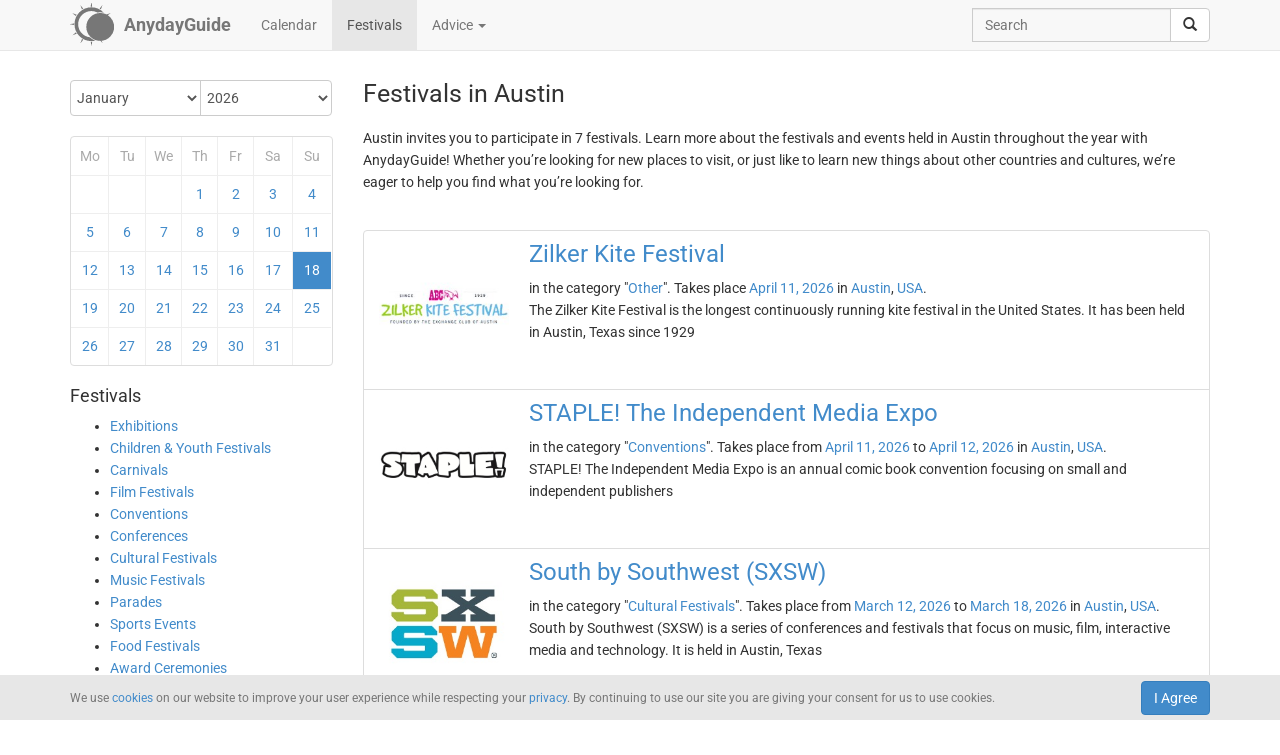

--- FILE ---
content_type: text/html; charset=UTF-8
request_url: https://anydayguide.com/festival/city/austin
body_size: 5638
content:
<!DOCTYPE html>
<html itemscope="itemscope" itemtype="https://schema.org/Article" lang="en" xmlns="http://www.w3.org/1999/xhtml" xml:lang="en" prefix="fb: http://ogp.me/ns/fb# og: http://ogp.me/ns#">
	<head>
	  	<meta http-equiv="content-type" content="text/html; charset=utf-8"/>
	  	<!--[if IE]><meta http-equiv="X-UA-Compatible" content="IE=edge,chrome=1"/><![endif]-->
	  	<title itemprop="name">AnydayGuide - Festivals held in the city of Austin, USA</title>
	  	<meta name="description" itemprop="description" content="A complete list of city festivals. A list of festivals held in the city Austin"/>
	  	<meta name="keywords" content="Austin, City Austin, Cities, List of Festivals"/>
	  	<meta name="robots" content="all"/>
		<meta itemprop="author" content="AnydayGuide"/>
		<meta name="author" content="AnydayGuide"/>
		<meta name="viewport" content="width=device-width"/>
		<link rel="stylesheet" media="all" type="text/css" href="https://anydayguide.com/template/default/index.css?v=1.0262"/>
		<link rel="apple-touch-icon-precomposed" href="https://anydayguide.com/uploads/tools/apple-touch-icon-57x57-precomposed.png"/>
		<meta property="article:tag" content="Austin" />
		<meta property="article:tag" content="City Austin" />
		<meta property="article:tag" content="Cities" />
		<meta property="article:tag" content="List of Festivals" />
		<meta property="og:site_name" content="AnydayGuide"/>
		<meta property="og:title" content="AnydayGuide - Festivals held in the city of Austin, USA"/>
		<meta property="og:description" content="A complete list of city festivals. A list of festivals held in the city Austin"/>
		<meta property="og:image" content="https://anydayguide.com/uploads/tools/icon.png"/>
		<meta property="og:type" content="article"/>
		<meta property="og:url" content="https://anydayguide.com/festival/city/austin"/>
		<meta name="twitter:card" content="summary"/>
		<meta name="twitter:site" content="@AnydayGuide"/>
		<meta name="twitter:title" content="AnydayGuide - Festivals held in the city of Austin, USA"/>
		<meta name="twitter:description" content="A complete list of city festivals. A list of festivals held in the city Austin"/>
		<meta name="twitter:image:src" content="https://anydayguide.com/uploads/tools/icon.png"/>
		<meta name="twitter:domain" content="https://anydayguide.com"/>
		<meta name="twitter:creator" content="@AnydayGuide"/>
		<meta name="revisit-after" content="1 days"/>
		<meta name="msapplication-TileImage" content="https://anydayguide.com/uploads/tools/icon.png"/>
		<meta itemscope itemprop="mainEntityOfPage" itemType="https://schema.org/WebPage" itemid="https://anydayguide.com/festival/city/austin" content="AnydayGuide - Festivals held in the city of Austin, USA"/>
		<link rel="shortcut icon" href="https://anydayguide.com/favicon.ico" type="image/x-icon"/>
		<link rel="alternate" href="https://anydayguide.com/rss.xml" type="application/rss+xml" title="AnydayGuide"/>
		<link rel="alternate" hreflang="en" href="https://anydayguide.com/festival/city/austin"/>
		<link rel="alternate" hreflang="x-default" href="https://anydayguide.com/festival/city/austin"/>
		<link rel="author" href="https://anydayguide.com/about"/>
		<link rel="publisher" href="https://anydayguide.com/about"/>
		<link rel="canonical" href="https://anydayguide.com/festival/city/austin"/>
		<link rel="preconnect" href="https://www.googletagmanager.com"/>
		<link rel="preconnect" href="https://stats.g.doubleclick.net"/>
		<link rel="preconnect" href="https://analytics.google.com"/>
		<link rel="dnsprefetch" href="https://pagead2.googlesyndication.com"/>
		<link rel="preconnect" href="https://fonts.gstatic.com"/>
		<link rel="dnsprefetch" href="https://td.doubleclick.net"/>
		<link rel="dnsprefetch" href="https://fonts.googleapis.com"/>
	</head>
	<body>
		<nav class="navbar navbar-default navbar-fixed-top hidden-print" role="navigation">
			<div class="container-fluid">
				<div class="container">
					<div class="navbar-header">
						<button type="button" class="navbar-toggle collapsed" data-toggle="collapse" data-target="#navbar" aria-expanded="false" role="button" aria-label="Top Menu" >
							<span class="sr-only"></span>
							<span class="icon-bar"></span>
							<span class="icon-bar"></span>
							<span class="icon-bar"></span>
						</button>
						<a class="navbar-brand" href="https://anydayguide.com" aria-label="AnydayGuide homepage">
							<span class="pull-left" style="margin-right: 10px; margin-top: -12px">
								<svg xmlns="http://www.w3.org/2000/svg" xmlns:xlink="http://www.w3.org/1999/xlink" height="44" viewBox="0 0 22 22" width="44"><g fill="#777"><path d="M10.688 2.15c-4.67.001-8.441 3.787-8.442 8.457s3.771 8.459 8.442 8.459c.671 0 1.322-.086 1.949-.234a7.315 7.315 0 0 1-2.655-1.672c-3.31-.352-5.902-3.151-5.902-6.553 0-3.64 2.967-6.591 6.608-6.591a6.54 6.54 0 0 1 3.07.764 7.315 7.315 0 0 1 1.365-.133 7.315 7.315 0 0 1 1.777.229 8.45 8.45 0 0 0-6.212-2.725z"/><circle cx="15.122" cy="11.961" r="6.967"/></g><path id="a" d="m10.706-.052.251 1.528h-.503z" fill="#777"/><g fill="#777"><use xlink:href="#a" transform="matrix(1.5 0 0 1.5 -5.353 -.356)"/><use xlink:href="#a" transform="rotate(30 14.153 .86) scale(1.5)"/><use xlink:href="#a" transform="rotate(60 13.775 6.128) scale(1.5)"/><use xlink:href="#a" transform="rotate(150 13.474 10.07) scale(1.5)"/><use xlink:href="#a" transform="matrix(-1.5 0 0 -1.5 26.806 21.527)"/><use xlink:href="#a" transform="rotate(-150 13.332 11.504) scale(1.5)"/><use xlink:href="#a" transform="rotate(-120 13.3 12.345) scale(1.5)"/><use xlink:href="#a" transform="matrix(0 -1.5 1.5 0 -.215 26.665)"/><use xlink:href="#a" transform="rotate(-60 13.031 15.4) scale(1.5)"/><use xlink:href="#a" transform="rotate(-30 12.651 20.839) scale(1.5)"/></g></svg>
							</span>
							<strong>AnydayGuide</strong>
						</a>
		        	</div>
					<div class="collapse navbar-collapse" id="navbar">
						<ul class="nav navbar-nav">
<li><a href="https://anydayguide.com">Calendar</a></li><li class="active"><a href="https://anydayguide.com/festival">Festivals</a></li><li class="dropdown"><a href="#" class="dropdown-toggle" data-toggle="dropdown">Advice <span class="caret"></span></a>
<ul class="dropdown-menu" role="menu"><li><a href="https://anydayguide.com/advice" title="All Advice">All Advice</a></li><li class="divider"></li><li><a href="https://anydayguide.com/1" title="Home &amp; Garden">Home &amp; Garden</a></li>
<li><a href="https://anydayguide.com/2" title="Recipes">Recipes</a></li>
<li><a href="https://anydayguide.com/3" title="Interior Design">Interior Design</a></li>
<li><a href="https://anydayguide.com/4" title="Health">Health</a></li>
<li><a href="https://anydayguide.com/5" title="Beaty &amp; Style">Beaty &amp; Style</a></li>
<li><a href="https://anydayguide.com/6" title="Dating &amp; Relationships">Dating &amp; Relationships</a></li>
<li><a href="https://anydayguide.com/7" title="Education &amp; Careers">Education &amp; Careers</a></li>
<li><a href="https://anydayguide.com/8" title="Kids &amp; Parenting">Kids &amp; Parenting</a></li>
<li><a href="https://anydayguide.com/9" title="Pets">Pets</a></li>
<li><a href="https://anydayguide.com/10" title="Tech">Tech</a></li>
<li><a href="https://anydayguide.com/11" title="Travel">Travel</a></li>
</ul>
</li>
</ul>
<ul class="nav navbar-nav navbar-right">
<li><form class="navbar-form navbar-left" role="search" method="get" action="https://anydayguide.com/search"><div class="input-group"><input type="text" class="form-control" name="q" placeholder="Search" id="search" /><span class="input-group-btn"><button class="btn btn-default" type="submit" aria-label="search"><span class="glyphicon glyphicon-search"></span></button></span></div></form></li></ul>

					</div>
				</div>
			</div>
		</nav>
		
		<div class="container">
			<article class="jumbotron" role="main">
			<div class="row row-offcanvas row-offcanvas-left">
<div class="col-xs-12 col-sm-5 col-md-3 sidebar-offcanvas"><div class="sidebar"><div class="event calendar"><form method="post"><div class="input-group rounded">
	<div class="input-group-btn nbr">
<select name="month" class="form-control" onchange="submit()">
	<option value="0" selected="selected">January</option>
	<option value="1">February</option>
	<option value="2">March</option>
	<option value="3">April</option>
	<option value="4">May</option>
	<option value="5">June</option>
	<option value="6">July</option>
	<option value="7">August</option>
	<option value="8">September</option>
	<option value="9">October</option>
	<option value="10">November</option>
	<option value="11">December</option>
</select>
</div>	<div class="input-group-btn">
<select name="year" class="form-control" onchange="submit()">
	<option value="0">2020</option>
	<option value="1">2021</option>
	<option value="2">2022</option>
	<option value="3">2023</option>
	<option value="4">2024</option>
	<option value="5">2025</option>
	<option value="6" selected="selected">2026</option>
	<option value="7">2027</option>
	<option value="8">2028</option>
	<option value="9">2029</option>
	<option value="10">2030</option>
</select>
</div></div></form>
<div class="days">
<table style="width:100%;border:0" class="grid">
<colgroup><col style="width:14%" /><col style="width:14%" /><col style="width:14%" /><col style="width:14%" /><col style="width:14%" /><col style="width:15%" /><col style="width:15%" /></colgroup>
<tr><th>Mo</th><th>Tu</th><th>We</th><th>Th</th><th>Fr</th><th>Sa</th><th>Su</th></tr>
<tr>
<td>&nbsp;</td>
<td>&nbsp;</td>
<td>&nbsp;</td>
<td><a href="https://anydayguide.com/festival/01-01-2026" title="Festivals for January 1, 2026">1</a></td>
<td><a href="https://anydayguide.com/festival/02-01-2026" title="Festivals for January 2, 2026">2</a></td>
<td><a href="https://anydayguide.com/festival/03-01-2026" title="Festivals for January 3, 2026">3</a></td>
<td class="weekend"><a href="https://anydayguide.com/festival/04-01-2026" title="Festivals for January 4, 2026">4</a></td>
</tr>
<tr>
<td class="weekend"><a href="https://anydayguide.com/festival/05-01-2026" title="Festivals for January 5, 2026">5</a></td>
<td><a href="https://anydayguide.com/festival/06-01-2026" title="Festivals for January 6, 2026">6</a></td>
<td><a href="https://anydayguide.com/festival/07-01-2026" title="Festivals for January 7, 2026">7</a></td>
<td><a href="https://anydayguide.com/festival/08-01-2026" title="Festivals for January 8, 2026">8</a></td>
<td><a href="https://anydayguide.com/festival/09-01-2026" title="Festivals for January 9, 2026">9</a></td>
<td><a href="https://anydayguide.com/festival/10-01-2026" title="Festivals for January 10, 2026">10</a></td>
<td class="weekend"><a href="https://anydayguide.com/festival/11-01-2026" title="Festivals for January 11, 2026">11</a></td>
</tr>
<tr>
<td class="weekend"><a href="https://anydayguide.com/festival/12-01-2026" title="Festivals for January 12, 2026">12</a></td>
<td><a href="https://anydayguide.com/festival/13-01-2026" title="Festivals for January 13, 2026">13</a></td>
<td><a href="https://anydayguide.com/festival/14-01-2026" title="Festivals for January 14, 2026">14</a></td>
<td><a href="https://anydayguide.com/festival/15-01-2026" title="Festivals for January 15, 2026">15</a></td>
<td><a href="https://anydayguide.com/festival/16-01-2026" title="Festivals for January 16, 2026">16</a></td>
<td><a href="https://anydayguide.com/festival/17-01-2026" title="Festivals for January 17, 2026">17</a></td>
<td class="weekend alert-info"><a href="https://anydayguide.com/festival/18-01-2026" title="Festivals for January 18, 2026">18</a></td>
</tr>
<tr>
<td class="weekend"><a href="https://anydayguide.com/festival/19-01-2026" title="Festivals for January 19, 2026">19</a></td>
<td><a href="https://anydayguide.com/festival/20-01-2026" title="Festivals for January 20, 2026">20</a></td>
<td><a href="https://anydayguide.com/festival/21-01-2026" title="Festivals for January 21, 2026">21</a></td>
<td><a href="https://anydayguide.com/festival/22-01-2026" title="Festivals for January 22, 2026">22</a></td>
<td><a href="https://anydayguide.com/festival/23-01-2026" title="Festivals for January 23, 2026">23</a></td>
<td><a href="https://anydayguide.com/festival/24-01-2026" title="Festivals for January 24, 2026">24</a></td>
<td class="weekend"><a href="https://anydayguide.com/festival/25-01-2026" title="Festivals for January 25, 2026">25</a></td>
</tr>
<tr>
<td class="weekend"><a href="https://anydayguide.com/festival/26-01-2026" title="Festivals for January 26, 2026">26</a></td>
<td><a href="https://anydayguide.com/festival/27-01-2026" title="Festivals for January 27, 2026">27</a></td>
<td><a href="https://anydayguide.com/festival/28-01-2026" title="Festivals for January 28, 2026">28</a></td>
<td><a href="https://anydayguide.com/festival/29-01-2026" title="Festivals for January 29, 2026">29</a></td>
<td><a href="https://anydayguide.com/festival/30-01-2026" title="Festivals for January 30, 2026">30</a></td>
<td><a href="https://anydayguide.com/festival/31-01-2026" title="Festivals for January 31, 2026">31</a></td>
<td>&nbsp;</td>
</tr>
</table>
</div>
</div>
</div><h4>Festivals</h4><nav><ul class="contentmenu">
<li><a href="https://anydayguide.com/festival/category/exhibitions" title="Exhibitions">Exhibitions</a></li>
<li><a href="https://anydayguide.com/festival/category/children-youth-festivals" title="Children &amp; Youth Festivals">Children &amp; Youth Festivals</a></li>
<li><a href="https://anydayguide.com/festival/category/carnivals" title="Carnivals">Carnivals</a></li>
<li><a href="https://anydayguide.com/festival/category/film-festivals" title="Film Festivals">Film Festivals</a></li>
<li><a href="https://anydayguide.com/festival/category/conventions" title="Conventions">Conventions</a></li>
<li><a href="https://anydayguide.com/festival/category/conferences" title="Conferences">Conferences</a></li>
<li><a href="https://anydayguide.com/festival/category/cultural-festivals" title="Cultural Festivals">Cultural Festivals</a></li>
<li><a href="https://anydayguide.com/festival/category/music-festivals" title="Music Festivals">Music Festivals</a></li>
<li><a href="https://anydayguide.com/festival/category/parades" title="Parades">Parades</a></li>
<li><a href="https://anydayguide.com/festival/category/sports-events" title="Sports Events">Sports Events</a></li>
<li><a href="https://anydayguide.com/festival/category/food-festivals" title="Food Festivals">Food Festivals</a></li>
<li><a href="https://anydayguide.com/festival/category/award-ceremonies" title="Award Ceremonies">Award Ceremonies</a></li>
<li><a href="https://anydayguide.com/festival/category/fairs" title="Fairs">Fairs</a></li>
<li><a href="https://anydayguide.com/festival/category/other-festivals" title="Other">Other Festivals</a></li>
</ul></nav>
<br /><ul class="list-group"><li class="list-group-item">&larr; <a href="https://anydayguide.com/festival/country">festivals by country</a></li><li class="list-group-item active">&larr; <a href="https://anydayguide.com/festivals">all festivals</a></li></ul></div>
<div class="col-xs-12 col-sm-7 col-md-9">
<header><h1 itemprop="headline">Festivals in Austin</h1></header>
<p>Austin invites you to participate in 7 festivals. Learn more about the festivals and events held in Austin throughout the year with AnydayGuide! Whether you’re looking for new places to visit, or just like to learn new things about other countries and cultures, we’re eager to help you find what you’re looking for. </p><br /><section itemprop="articleBody"><ul class="list-group festival">
<li itemscope="itemscope" itemtype="http://schema.org/Event" class="list-group-item">
<h3 class="title"><a href="https://anydayguide.com/festival/1157-zilker-kite-festival" itemprop="url"><img src="//anydayguide.com/uploads/festivals/other/zilker-kite-festival.jpg" alt="Zilker Kite Festival" itemprop="image" width="130" /><span itemprop="name" class="link">Zilker Kite Festival</span></a></h3> in the category "<a href="https://anydayguide.com/festival/category/other-festivals">Other</a>". Takes place  <a href="https://anydayguide.com/festival/11-04-2026">April 11, 2026</a> in <span itemprop="location" itemscope="itemscope" itemtype="http://schema.org/Place"><meta itemprop="name" content="Zilker Kite Festival"/><span itemprop="address" itemscope itemtype="http://schema.org/PostalAddress"><meta itemprop="addressCountry" content="US"/> <a href="https://anydayguide.com/festival/city/austin"><span itemprop="addressLocality">Austin</span></a>, </span></span>
 <span> <a href="https://anydayguide.com/festival/country/us"><span>USA</span></a>.</span><meta itemprop="startDate" content="2026-04-11"/>
<meta itemprop="endDate" content="2026-04-11"/>
<div itemprop="description">The Zilker Kite Festival is the longest continuously running kite festival in the United States. It has been held in Austin, Texas since 1929</div></li>
<li itemscope="itemscope" itemtype="http://schema.org/Event" class="list-group-item">
<h3 class="title"><a href="https://anydayguide.com/festival/1306-staple" itemprop="url"><img src="//anydayguide.com/uploads/festivals/conventions/staple.jpg" alt="STAPLE! The Independent Media Expo" itemprop="image" width="130" /><span itemprop="name" class="link">STAPLE! The Independent Media Expo</span></a></h3> in the category "<a href="https://anydayguide.com/festival/category/conventions">Conventions</a>". Takes place from <a href="https://anydayguide.com/festival/11-04-2026">April 11, 2026</a> to <a href="https://anydayguide.com/festival/12-04-2026">April 12, 2026</a> in <span itemprop="location" itemscope="itemscope" itemtype="http://schema.org/Place"><meta itemprop="name" content="STAPLE! The Independent Media Expo"/><span itemprop="address" itemscope itemtype="http://schema.org/PostalAddress"><meta itemprop="addressCountry" content="US"/> <a href="https://anydayguide.com/festival/city/austin"><span itemprop="addressLocality">Austin</span></a>, </span></span>
 <span> <a href="https://anydayguide.com/festival/country/us"><span>USA</span></a>.</span><meta itemprop="startDate" content="2026-04-11"/>
<meta itemprop="endDate" content="2026-04-12"/>
<div itemprop="description">STAPLE! The Independent Media Expo is an annual comic book convention focusing on small and independent publishers</div></li>
<li itemscope="itemscope" itemtype="http://schema.org/Event" class="list-group-item">
<h3 class="title"><a href="https://anydayguide.com/festival/690-south-by-southwest" itemprop="url"><img src="//anydayguide.com/uploads/festivals/cultural/sxsw.jpg" alt="South by Southwest (SXSW)" itemprop="image" width="130" /><span itemprop="name" class="link">South by Southwest (SXSW)</span></a></h3> in the category "<a href="https://anydayguide.com/festival/category/cultural-festivals">Cultural Festivals</a>". Takes place from <a href="https://anydayguide.com/festival/12-03-2026">March 12, 2026</a> to <a href="https://anydayguide.com/festival/18-03-2026">March 18, 2026</a> in <span itemprop="location" itemscope="itemscope" itemtype="http://schema.org/Place"><meta itemprop="name" content="South by Southwest (SXSW)"/><span itemprop="address" itemscope itemtype="http://schema.org/PostalAddress"><meta itemprop="addressCountry" content="US"/> <a href="https://anydayguide.com/festival/city/austin"><span itemprop="addressLocality">Austin</span></a>, </span></span>
 <span> <a href="https://anydayguide.com/festival/country/us"><span>USA</span></a>.</span><meta itemprop="startDate" content="2026-03-12"/>
<meta itemprop="endDate" content="2026-03-18"/>
<div itemprop="description">South by Southwest (SXSW) is a series of conferences and festivals that focus on music, film, interactive media and technology. It is held in Austin, Texas</div></li>
<li itemscope="itemscope" itemtype="http://schema.org/Event" class="list-group-item">
<h3 class="title"><a href="https://anydayguide.com/festival/860-carnaval-brasiliero-in-austin" itemprop="url"><img src="//anydayguide.com/uploads/festivals/carnivals/carnaval-brasiliero.jpg" alt="Carnaval Brasiliero in Austin" itemprop="image" width="130" /><span itemprop="name" class="link">Carnaval Brasiliero in Austin</span></a></h3> in the category "<a href="https://anydayguide.com/festival/category/carnivals">Carnivals</a>". Takes place  <a href="https://anydayguide.com/festival/07-02-2026">February 7, 2026</a> in <span itemprop="location" itemscope="itemscope" itemtype="http://schema.org/Place"><meta itemprop="name" content="Carnaval Brasiliero in Austin"/><span itemprop="address" itemscope itemtype="http://schema.org/PostalAddress"><meta itemprop="addressCountry" content="US"/> <a href="https://anydayguide.com/festival/city/austin"><span itemprop="addressLocality">Austin</span></a>, </span></span>
 <span> <a href="https://anydayguide.com/festival/country/us"><span>USA</span></a>.</span><meta itemprop="startDate" content="2026-02-07"/>
<meta itemprop="endDate" content="2026-02-07"/>
<div itemprop="description">Carnaval Brasiliero is an annual celebration of Brazilian culture held in Austin, Texas, The festival was inaugurated in 1975</div></li>
<li itemscope="itemscope" itemtype="http://schema.org/Event" class="list-group-item">
<h3 class="title"><a href="https://anydayguide.com/festival/1364-austin-film-festival" itemprop="url"><img src="//anydayguide.com/uploads/festivals/film/austing-film-fest.jpg" alt="Austin Film Festival" itemprop="image" width="130" /><span itemprop="name" class="link">Austin Film Festival</span></a></h3> in the category "<a href="https://anydayguide.com/festival/category/film-festivals">Film Festivals</a>". Takes place from <a href="https://anydayguide.com/festival/23-10-2025">October 23, 2025</a> to <a href="https://anydayguide.com/festival/30-10-2025">October 30, 2025</a> in <span itemprop="location" itemscope="itemscope" itemtype="http://schema.org/Place"><meta itemprop="name" content="Austin Film Festival"/><span itemprop="address" itemscope itemtype="http://schema.org/PostalAddress"><meta itemprop="addressCountry" content="US"/> <a href="https://anydayguide.com/festival/city/austin"><span itemprop="addressLocality">Austin</span></a>, </span></span>
 <span> <a href="https://anydayguide.com/festival/country/us"><span>USA</span></a>.</span><meta itemprop="startDate" content="2025-10-23"/>
<meta itemprop="endDate" content="2025-10-30"/>
<div itemprop="description">Austin Film Festival is an annual film festival held every fall in Texas. It is special because it focuses on the work of screenwriters</div></li>
<li itemscope="itemscope" itemtype="http://schema.org/Event" class="list-group-item">
<h3 class="title"><a href="https://anydayguide.com/festival/1334-fantastic-fest" itemprop="url"><img src="//anydayguide.com/uploads/festivals/conventions/fantastic-fest.png" alt="Fantastic Fest" itemprop="image" width="130" /><span itemprop="name" class="link">Fantastic Fest</span></a></h3> in the category "<a href="https://anydayguide.com/festival/category/film-festivals">Film Festivals</a>". Takes place from <a href="https://anydayguide.com/festival/18-09-2025">September 18, 2025</a> to <a href="https://anydayguide.com/festival/25-09-2025">September 25, 2025</a> in <span itemprop="location" itemscope="itemscope" itemtype="http://schema.org/Place"><meta itemprop="name" content="Fantastic Fest"/><span itemprop="address" itemscope itemtype="http://schema.org/PostalAddress"><meta itemprop="addressCountry" content="US"/> <a href="https://anydayguide.com/festival/city/austin"><span itemprop="addressLocality">Austin</span></a>, </span></span>
 <span> <a href="https://anydayguide.com/festival/country/us"><span>USA</span></a>.</span><meta itemprop="startDate" content="2025-09-18"/>
<meta itemprop="endDate" content="2025-09-25"/>
<div itemprop="description">Fantastic Fest is an annual genre film festival held in Austin, Texas. It is one of the largest festivals of its kind in the United States</div></li>
<li itemscope="itemscope" itemtype="http://schema.org/Event" class="list-group-item">
<h3 class="title"><a href="https://anydayguide.com/festival/961-texas-vegfest" itemprop="url"><img src="//anydayguide.com/uploads/festivals/food-and-drinks/texas-vegfest.jpg" alt="Texas VegFest" itemprop="image" width="130" /><span itemprop="name" class="link">Texas VegFest</span></a></h3> in the category "<a href="https://anydayguide.com/festival/category/food-festivals">Food Festivals</a>". Takes place  <a href="https://anydayguide.com/festival/05-04-2025">April 5, 2025</a> in <span itemprop="location" itemscope="itemscope" itemtype="http://schema.org/Place"><meta itemprop="name" content="Texas VegFest"/><span itemprop="address" itemscope itemtype="http://schema.org/PostalAddress"><meta itemprop="addressCountry" content="US"/> <a href="https://anydayguide.com/festival/city/austin"><span itemprop="addressLocality">Austin</span></a>, </span></span>
 <span> <a href="https://anydayguide.com/festival/country/us"><span>USA</span></a>.</span><meta itemprop="startDate" content="2025-04-05"/>
<meta itemprop="endDate" content="2025-04-05"/>
<div itemprop="description">Texas VegFest is held every year in the city of Austin, Texas. It is designed to promote a plant-based and cruelty-free lifestyle</div></li>
</ul></section><meta itemprop="datePublished" content="2026-01-18"><meta itemprop="image" content="https://anydayguide.com/uploads/tools/icon.png"><div style="clear:both"></div><br /></div>

			</article>
		</div>
		
		<footer class="navbar navbar-default hidden-print">
        
			<div class="container-fluid">
				<div class="container">
					<button type="button" class="navbar-toggle collapsed" data-toggle="collapse" data-target="#navbar-footer" aria-expanded="false" aria-label="Footer Menu">
					        <span class="sr-only"></span>
					        <span class="icon-bar"></span>
					        <span class="icon-bar"></span>
					        <span class="icon-bar"></span>
					    </button>
					<div class="collapse navbar-collapse" id="navbar-footer">
					<ul class="nav navbar-nav"><li><a href="https://anydayguide.com/about">About</a></li><li><a href="https://anydayguide.com/tools/contact">Support</a></li></ul>
<p class="navbar-text hidden-xs hidden-sm copyrights"><small itemprop="name">Powered by <a href="https://anydaylife.com" target="_blank" title="Праздники сегодня" rel="noopener">AnydayLife</a></small></p><ul class="nav navbar-nav navbar-right"><li><a href="https://anydayguide.com/terms">Terms</a></li><li><a href="https://anydayguide.com/privacy">Privacy</a></li><li><a href="https://anydayguide.com/cookies">Cookies</a></li><li><a href="#" id="top">&#8593;</a></li></ul>

					</div>
				</div>
			</div>
			
			<!--noindex-->
			<div class="container-fluid">
    			<div id="cookie_directive_container" class="container" style="display: none">
                    <nav class="navbar navbar-default navbar-fixed-bottom">
                        <div class="container">
                          <div class="navbar-inner navbar-content-center" id="cookie_accept">
                            <button class="btn btn-primary pull-right">I Agree</button>
                            <p class="text-muted credit small">We use <a href="https://anydayguide.com/cookies" title="Cookie Policy">cookies</a> on our website to improve your user experience while respecting your <a href="https://anydayguide.com/privacy" title="AnydayGuide Privacy Policy">privacy</a>. By continuing to use our site you are giving your consent for us to use cookies.</p>
                        </div>
                      </div>
                    </nav>
            	</div>
        	</div>
			<!--/noindex-->

			<script type="text/javascript">var jsroot = 'https://anydayguide.com/';var login = 'Log In';</script>
			<script type="text/javascript" src="https://anydayguide.com/template/default/js/jquery.js"></script>
			<script type="text/javascript" src="https://anydayguide.com/template/default/js/bootstrap.min.js"></script>
			<script type="text/javascript" src="https://anydayguide.com/template/default/js/common.js?v=1.02"></script>
			
			

		<script async src="https://pagead2.googlesyndication.com/pagead/js/adsbygoogle.js?client=ca-pub-4935597204338499" crossorigin="anonymous"></script>
		<script type="application/ld+json">{"@context":"http://schema.org", "@type" : "WebSite", "name" : "AnydayGuide", "url" : "https://anydayguide.com", "potentialAction" : [{"@type" : "SearchAction", "target" : {"@type": "EntryPoint", "urlTemplate": "https://anydayguide.com/search?&q={query}"}, "query-input" : "required name=query"}]}</script>
		<script type="application/ld+json">{"@context":"http://schema.org", "@type" : "Organization", "name" : "AnyDayGuide", "url": "https://anydayguide.com", "logo" : "https://anydayguide.com/uploads/tools/apple-touch-icon-57x57-precomposed.png", "sameAs" : ["https://www.facebook.com/anydaylife", "https://twitter.com/anydaylife","https://twitter.com/anydayguide", "https://www.facebook.com/anydayguide"],  "contactPoint" : [{"@type" : "ContactPoint", "telephone" : "+380509483555", "contactType" : "customer support"}]}</script>
 		
		</footer>
		
    	<div class="modal fade" id="modal" tabindex="-1" role="dialog" aria-hidden="true"><div class="modal-dialog"><div class="modal-content"><div class="modal-header"><button type="button" class="close" data-dismiss="modal" aria-label="X"><span aria-hidden="true">&times;</span></button><h4 class="modal-title">&nbsp;</h4></div><div class="modal-body"></div></div></div></div>
	</body>
</html>

--- FILE ---
content_type: text/html; charset=utf-8
request_url: https://www.google.com/recaptcha/api2/aframe
body_size: 266
content:
<!DOCTYPE HTML><html><head><meta http-equiv="content-type" content="text/html; charset=UTF-8"></head><body><script nonce="JQ7e10TFHHaAAHTSirQ0Eg">/** Anti-fraud and anti-abuse applications only. See google.com/recaptcha */ try{var clients={'sodar':'https://pagead2.googlesyndication.com/pagead/sodar?'};window.addEventListener("message",function(a){try{if(a.source===window.parent){var b=JSON.parse(a.data);var c=clients[b['id']];if(c){var d=document.createElement('img');d.src=c+b['params']+'&rc='+(localStorage.getItem("rc::a")?sessionStorage.getItem("rc::b"):"");window.document.body.appendChild(d);sessionStorage.setItem("rc::e",parseInt(sessionStorage.getItem("rc::e")||0)+1);localStorage.setItem("rc::h",'1768757543552');}}}catch(b){}});window.parent.postMessage("_grecaptcha_ready", "*");}catch(b){}</script></body></html>